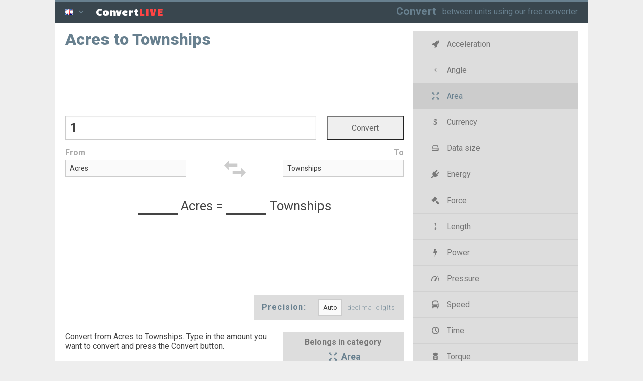

--- FILE ---
content_type: text/html; charset=utf-8
request_url: https://convertlive.com/u/convert/acres/to/townships
body_size: 6361
content:
<!DOCTYPE html>
<html lang="en">
<head>
	<meta charset="utf-8">
	<meta http-equiv="X-UA-Compatible" content="IE=edge,chrome=1">
	<title>Convert Acres to Townships</title>
	<link rel="dns-prefetch" href="//fonts.googleapis.com" />
	<link href="//fonts.gstatic.com" crossorigin rel="preconnect" />
	<meta name="description" content="Acres to Townships. Convert between the units or see the conversion table">
	<meta name="keywords" content="">
	<link rel="canonical" href="https://convertlive.com/u/convert/acres/to/townships" />
	<meta name="HandheldFriendly" content="True">
	<meta name="MobileOptimized" content="320">
	<meta name="viewport" content="width=device-width, initial-scale=1.0">
	<link rel="manifest" href="/manifest.json">
	<link rel="shortcut icon" href="/favicon.ico" type="image/x-icon" sizes="16x16 24x24 32x32 64x64" />
	<link rel="apple-touch-icon" sizes="180x180" href="/apple-touch-icon.png">
	<link rel="apple-touch-icon-precomposed" href="/apple-touch-icon.png">
	<link rel="apple-touch-icon-precomposed" sizes="76x76" href="/apple-touch-icon-76x76.png">
	<link rel="apple-touch-icon-precomposed" sizes="120x120" href="/apple-touch-icon-120x120.png">
	<link rel="apple-touch-icon-precomposed" sizes="144x144" href="/apple-touch-icon-144x144.png">
	<link rel="apple-touch-icon-precomposed" sizes="152x152" href="/apple-touch-icon-152x152.png">
	<link rel="apple-touch-icon-precomposed" sizes="180x180" href="/apple-touch-icon-180x180.png">
	<meta name="msapplication-TileColor" content="#36444D">
	<meta name="msapplication-TileImage" content="/apple-touch-icon.png">
	<meta content="https://convertlive.com/convert-live_unit-converter.png" property="og:image">
	<meta content="image/png" property="og:image:type">
	<meta content="1200" property="og:image:width">
	<meta content="630" property="og:image:height">
	<link rel="stylesheet" href="/styles.css?5" type="text/css" media="screen, projection, print" />
</head>
<body class="js">
	<header id="header" class="row">
<div class="column-12 row">
<div class="column-1 tablet-column-1 mobile-column-1 lang-trigger lang-menu">
<div class="dropdown-toggle trigger"><i class="flag flag-en"></i> <i class="icon icon-down-open"></i></div>
</div>
<div class="column-2 tablet-column-2 mobile-column-2 img"><span class="">Convert<span class="unit">LIVE</span></span></div>
<div class="column-9 tablet-column-2 hidden-mobile logo">
<a href="/">Convert</a>
<span class="visible-desktop mission">between units using our free converter</span>
</div>
<div class="hidden-desktop tablet-column-1 mobile-column-1 burger-menu main-menu"><span class="menu-trigger trigger"></span></div>
</div>
	</header>
	<div id="main" class="row">
		<section class="column-8">
			<h1 class="unit-title">Acres to Townships</h1>
<div id="da-top"></div>
<form id="converter" action="#" class="row">
<div class="row value">
	<div class="column-6 tablet-column-4 mobile-column-3 left">
		<input tabindex="1" id="convert-value" type="number" step="any" />
	</div>
	<div class="column-2 tablet-column-2 mobile-column-1 center">
		<input tabindex="2" id="convert-submit" type="submit" value="Convert" />
	</div>
</div>
<div class="row meta">
	<div class="column-3 tablet-column-2 mobile-column-1 left"><label for="unit_from">From</label></div>
	<div class="column-2 tablet-column-2 mobile-column-2 swap-container">
		<svg class="swap" aria-labelledby="title" role="img" viewBox="0 0 596 597">
    <title>Swap units</title>
    <desc>Swap icon</desc>
    <path class="arrows" d="M 102,204 0,306 102,408 91.766906,339.27715 l 188.323774,0 0.40932,-69.01024 -184.639856,0 z M 459,153 357,51 l 3.68391,60.12705 -181.77459,0 L 178.5,185.04918 365.18648,185.4585 357,255 Z"></path>
</svg>	</div>
	<div class="column-3 tablet-column-2 mobile-column-1 right"><label for="unit_to">To</label></div>
</div>
<div class="row units">
	<div class="column-3 tablet-column-2 mobile-column-2 left">
		<select tabindex="3" id="unit_from">
							<option value="98" data-url="ares">Ares (a)</option>
							<option value="101" data-url="square-centimetres">Square centimetres (cm²)</option>
							<option value="100" data-url="square-decimetres">Square decimetres (dm²)</option>
							<option value="113" data-url="square-feet">Square feet (ft²)</option>
							<option value="97" data-url="hectares">Hectares (ha)</option>
							<option value="114" data-url="square-inches">Square inches (in²)</option>
							<option value="96" data-url="square-kilometres">Square kilometres (km²)</option>
							<option value="102" data-url="square-millimetres">Square millimetres (mm²)</option>
							<option value="99" data-url="square-metres">Square metres (m²)</option>
							<option value="104" data-url="square-nanometres">Square nanometres (nm²)</option>
							<option value="112" data-url="square-yards">Square yards (yd²)</option>
							<option value="103" data-url="square-micrometres">Square micrometres (µm²)</option>
							<option value="110" data-url="square-rods">Square rods</option>
							<option value="109" data-url="roods">Roods</option>
							<option selected="selected" value="108" data-url="acres">Acres</option>
							<option value="107" data-url="homesteads">Homesteads</option>
							<option value="106" data-url="square-miles">Square miles</option>
							<option value="105" data-url="townships">Townships</option>
					</select>
	</div>
	<div class="column-2 tablet-column-2 hidden-mobile center"></div>
	<div class="column-3 tablet-column-2 mobile-column-2 right">
		<select tabindex="4" id="unit_to">
							<option value="98" data-url="ares">Ares (a)</option>
							<option value="101" data-url="square-centimetres">Square centimetres (cm²)</option>
							<option value="100" data-url="square-decimetres">Square decimetres (dm²)</option>
							<option value="113" data-url="square-feet">Square feet (ft²)</option>
							<option value="97" data-url="hectares">Hectares (ha)</option>
							<option value="114" data-url="square-inches">Square inches (in²)</option>
							<option value="96" data-url="square-kilometres">Square kilometres (km²)</option>
							<option value="102" data-url="square-millimetres">Square millimetres (mm²)</option>
							<option value="99" data-url="square-metres">Square metres (m²)</option>
							<option value="104" data-url="square-nanometres">Square nanometres (nm²)</option>
							<option value="112" data-url="square-yards">Square yards (yd²)</option>
							<option value="103" data-url="square-micrometres">Square micrometres (µm²)</option>
							<option value="110" data-url="square-rods">Square rods</option>
							<option value="109" data-url="roods">Roods</option>
							<option value="108" data-url="acres">Acres</option>
							<option value="107" data-url="homesteads">Homesteads</option>
							<option value="106" data-url="square-miles">Square miles</option>
							<option selected="selected" value="105" data-url="townships">Townships</option>
					</select>
	</div>
</div>
<div class="row result mainResult">
	<p><span class="result-from">&nbsp;</span> <span class="result-unit-from">Acres</span> <span class="result-equals">=</span> <span class="result-to">&nbsp;</span> <span class="result-unit-to">Townships</span></p>
</div>
 
<script type="text/javascript">
	var convertData = {
			fromValue: 0.000247105500000000000000000000,
			toValue: 0.000000010725060000000000000000,
			fromUrl: "acres",
			toUrl: "townships",
			langd: "",
			convertSlug: "convert",
			toSlug: "to",
			resultContainer: ".mainResult",
			skipEvents: false,
			folder: "u"
		}
		
	document.addEventListener("DOMContentLoaded", function() {
		var convert = new Converter(convertData);
		convert.attach('#converter');
	});

</script>
</form>
<div id="da-bottom"></div>
<div class="row">
<div class="precision">Precision: <select id="precision-select">
	<option data-url="0" value="0">Auto</option>
	<option data-url="2" value="2">&nbsp;&nbsp;&nbsp;2</option>
	<option data-url="3" value="3">&nbsp;&nbsp;&nbsp;3</option>
	<option data-url="4" value="4">&nbsp;&nbsp;&nbsp;4</option>
	<option data-url="5" value="5">&nbsp;&nbsp;&nbsp;5</option>
	<option data-url="6" value="6">&nbsp;&nbsp;&nbsp;6</option>
	<option data-url="7" value="7">&nbsp;&nbsp;&nbsp;7</option>
	<option data-url="8" value="8">&nbsp;&nbsp;&nbsp;8</option>
	<option data-url="9" value="9">&nbsp;&nbsp;&nbsp;9</option>
	<option data-url="10" value="10">&nbsp;&nbsp;10</option>
	<option data-url="12" value="12">&nbsp;&nbsp;12</option>
	<option data-url="14" value="14">&nbsp;&nbsp;14</option>
	<option data-url="16" value="16">&nbsp;&nbsp;16</option>
	<option data-url="18" value="18">&nbsp;&nbsp;18</option>
	<option data-url="20" value="20">&nbsp;&nbsp;20</option>
</select> <small>decimal digits</small></div></div><div class="row intro"><p class="column-5 tablet-column-4">Convert from Acres to Townships. Type in the amount you want to convert and press the Convert button<span class="convert-symbol"> (↻)</span>.</p>
<p class="category-head column-3 tablet-column-2">Belongs in category<br> <a href="/c/convert/area"><i class="icon icon-area"></i> Area</a></p></div>
<div class="row tabs">
	<ul class="row tab-triggers center">
		<li class="column-3 tablet-column-2"><a href="#" data-for="tab-1">To other units</a></li>
		<li class="column-2 tablet-column-2"><a href="#" data-for="tab-2" class="active">Conversion table</a></li>
		<li class="column-3 tablet-column-2 ifratello"><a href="#" data-for="tab-3">For your website</a></li>
	</ul>
	
	<div class="row tab-container">
		<div class="tab" id="tab-1">
			<ul class="category-units row">
												<li class="column-4 tablet-column-3"><a href="/u/convert/acres/to/ares"><i class="notation-badge">&mdash;</i> Acres to Ares <i class="notation-badge">a</i></a></li>
					
					<li class="column-4 tablet-column-3"><a href="/u/convert/ares/to/acres"><i class="notation-badge">a</i> Ares to Acres <i class="notation-badge">&mdash;</i> </a></li>
																<li class="column-4 tablet-column-3"><a href="/u/convert/acres/to/square-centimetres"><i class="notation-badge">&mdash;</i> Acres to Square centimetres <i class="notation-badge">cm²</i></a></li>
					
					<li class="column-4 tablet-column-3"><a href="/u/convert/square-centimetres/to/acres"><i class="notation-badge">cm²</i> Square centimetres to Acres <i class="notation-badge">&mdash;</i> </a></li>
																<li class="column-4 tablet-column-3"><a href="/u/convert/acres/to/square-decimetres"><i class="notation-badge">&mdash;</i> Acres to Square decimetres <i class="notation-badge">dm²</i></a></li>
					
					<li class="column-4 tablet-column-3"><a href="/u/convert/square-decimetres/to/acres"><i class="notation-badge">dm²</i> Square decimetres to Acres <i class="notation-badge">&mdash;</i> </a></li>
																<li class="column-4 tablet-column-3"><a href="/u/convert/acres/to/square-feet"><i class="notation-badge">&mdash;</i> Acres to Square feet <i class="notation-badge">ft²</i></a></li>
					
					<li class="column-4 tablet-column-3"><a href="/u/convert/square-feet/to/acres"><i class="notation-badge">ft²</i> Square feet to Acres <i class="notation-badge">&mdash;</i> </a></li>
																<li class="column-4 tablet-column-3"><a href="/u/convert/acres/to/hectares"><i class="notation-badge">&mdash;</i> Acres to Hectares <i class="notation-badge">ha</i></a></li>
					
					<li class="column-4 tablet-column-3"><a href="/u/convert/hectares/to/acres"><i class="notation-badge">ha</i> Hectares to Acres <i class="notation-badge">&mdash;</i> </a></li>
																<li class="column-4 tablet-column-3"><a href="/u/convert/acres/to/square-inches"><i class="notation-badge">&mdash;</i> Acres to Square inches <i class="notation-badge">in²</i></a></li>
					
					<li class="column-4 tablet-column-3"><a href="/u/convert/square-inches/to/acres"><i class="notation-badge">in²</i> Square inches to Acres <i class="notation-badge">&mdash;</i> </a></li>
																<li class="column-4 tablet-column-3"><a href="/u/convert/acres/to/square-kilometres"><i class="notation-badge">&mdash;</i> Acres to Square kilometres <i class="notation-badge">km²</i></a></li>
					
					<li class="column-4 tablet-column-3"><a href="/u/convert/square-kilometres/to/acres"><i class="notation-badge">km²</i> Square kilometres to Acres <i class="notation-badge">&mdash;</i> </a></li>
																<li class="column-4 tablet-column-3"><a href="/u/convert/acres/to/square-millimetres"><i class="notation-badge">&mdash;</i> Acres to Square millimetres <i class="notation-badge">mm²</i></a></li>
					
					<li class="column-4 tablet-column-3"><a href="/u/convert/square-millimetres/to/acres"><i class="notation-badge">mm²</i> Square millimetres to Acres <i class="notation-badge">&mdash;</i> </a></li>
																<li class="column-4 tablet-column-3"><a href="/u/convert/acres/to/square-metres"><i class="notation-badge">&mdash;</i> Acres to Square metres <i class="notation-badge">m²</i></a></li>
					
					<li class="column-4 tablet-column-3"><a href="/u/convert/square-metres/to/acres"><i class="notation-badge">m²</i> Square metres to Acres <i class="notation-badge">&mdash;</i> </a></li>
																<li class="column-4 tablet-column-3"><a href="/u/convert/acres/to/square-nanometres"><i class="notation-badge">&mdash;</i> Acres to Square nanometres <i class="notation-badge">nm²</i></a></li>
					
					<li class="column-4 tablet-column-3"><a href="/u/convert/square-nanometres/to/acres"><i class="notation-badge">nm²</i> Square nanometres to Acres <i class="notation-badge">&mdash;</i> </a></li>
																<li class="column-4 tablet-column-3"><a href="/u/convert/acres/to/square-yards"><i class="notation-badge">&mdash;</i> Acres to Square yards <i class="notation-badge">yd²</i></a></li>
					
					<li class="column-4 tablet-column-3"><a href="/u/convert/square-yards/to/acres"><i class="notation-badge">yd²</i> Square yards to Acres <i class="notation-badge">&mdash;</i> </a></li>
																<li class="column-4 tablet-column-3"><a href="/u/convert/acres/to/square-micrometres"><i class="notation-badge">&mdash;</i> Acres to Square micrometres <i class="notation-badge">µm²</i></a></li>
					
					<li class="column-4 tablet-column-3"><a href="/u/convert/square-micrometres/to/acres"><i class="notation-badge">µm²</i> Square micrometres to Acres <i class="notation-badge">&mdash;</i> </a></li>
																<li class="column-4 tablet-column-3"><a href="/u/convert/acres/to/square-rods"><i class="notation-badge">&mdash;</i> Acres to Square rods <i class="notation-badge">&mdash;</i></a></li>
					
					<li class="column-4 tablet-column-3"><a href="/u/convert/square-rods/to/acres"><i class="notation-badge">&mdash;</i> Square rods to Acres <i class="notation-badge">&mdash;</i> </a></li>
																<li class="column-4 tablet-column-3"><a href="/u/convert/acres/to/roods"><i class="notation-badge">&mdash;</i> Acres to Roods <i class="notation-badge">&mdash;</i></a></li>
					
					<li class="column-4 tablet-column-3"><a href="/u/convert/roods/to/acres"><i class="notation-badge">&mdash;</i> Roods to Acres <i class="notation-badge">&mdash;</i> </a></li>
																							<li class="column-4 tablet-column-3"><a href="/u/convert/acres/to/homesteads"><i class="notation-badge">&mdash;</i> Acres to Homesteads <i class="notation-badge">&mdash;</i></a></li>
					
					<li class="column-4 tablet-column-3"><a href="/u/convert/homesteads/to/acres"><i class="notation-badge">&mdash;</i> Homesteads to Acres <i class="notation-badge">&mdash;</i> </a></li>
																<li class="column-4 tablet-column-3"><a href="/u/convert/acres/to/square-miles"><i class="notation-badge">&mdash;</i> Acres to Square miles <i class="notation-badge">&mdash;</i></a></li>
					
					<li class="column-4 tablet-column-3"><a href="/u/convert/square-miles/to/acres"><i class="notation-badge">&mdash;</i> Square miles to Acres <i class="notation-badge">&mdash;</i> </a></li>
																<li class="column-4 tablet-column-3"><a href="/u/convert/acres/to/townships"><i class="notation-badge">&mdash;</i> Acres to Townships <i class="notation-badge">&mdash;</i></a></li>
					
					<li class="column-4 tablet-column-3"><a href="/u/convert/townships/to/acres"><i class="notation-badge">&mdash;</i> Townships to Acres <i class="notation-badge">&mdash;</i> </a></li>
										</ul>
		</div>
		<div class="tab active" id="tab-2">
			<table class="conversion-table">
												<tr>
					<td><strong>1</strong> Acres =&nbsp;<strong>4.3×10<sup>-5</sup></strong>&nbsp;Townships</td>
					<td><strong>10</strong> Acres = <strong>0.000434</strong>&nbsp;Townships</td>
					<td><strong>2500</strong> Acres = <strong>0.1085</strong>&nbsp;Townships</td>
				</tr>
								<tr>
					<td><strong>2</strong> Acres =&nbsp;<strong>8.7×10<sup>-5</sup></strong>&nbsp;Townships</td>
					<td><strong>20</strong> Acres = <strong>0.000868</strong>&nbsp;Townships</td>
					<td><strong>5000</strong> Acres = <strong>0.217</strong>&nbsp;Townships</td>
				</tr>
								<tr>
					<td><strong>3</strong> Acres =&nbsp;<strong>0.00013</strong>&nbsp;Townships</td>
					<td><strong>30</strong> Acres = <strong>0.0013</strong>&nbsp;Townships</td>
					<td><strong>10000</strong> Acres = <strong>0.434</strong>&nbsp;Townships</td>
				</tr>
								<tr>
					<td><strong>4</strong> Acres =&nbsp;<strong>0.000174</strong>&nbsp;Townships</td>
					<td><strong>40</strong> Acres = <strong>0.0017</strong>&nbsp;Townships</td>
					<td><strong>25000</strong> Acres = <strong>1.0851</strong>&nbsp;Townships</td>
				</tr>
								<tr>
					<td><strong>5</strong> Acres =&nbsp;<strong>0.000217</strong>&nbsp;Townships</td>
					<td><strong>50</strong> Acres = <strong>0.0022</strong>&nbsp;Townships</td>
					<td><strong>50000</strong> Acres = <strong>2.1701</strong>&nbsp;Townships</td>
				</tr>
								<tr>
					<td><strong>6</strong> Acres =&nbsp;<strong>0.00026</strong>&nbsp;Townships</td>
					<td><strong>100</strong> Acres = <strong>0.0043</strong>&nbsp;Townships</td>
					<td><strong>100000</strong> Acres = <strong>4.3403</strong>&nbsp;Townships</td>
				</tr>
								<tr>
					<td><strong>7</strong> Acres =&nbsp;<strong>0.000304</strong>&nbsp;Townships</td>
					<td><strong>250</strong> Acres = <strong>0.0109</strong>&nbsp;Townships</td>
					<td><strong>250000</strong> Acres = <strong>10.8507</strong>&nbsp;Townships</td>
				</tr>
								<tr>
					<td><strong>8</strong> Acres =&nbsp;<strong>0.000347</strong>&nbsp;Townships</td>
					<td><strong>500</strong> Acres = <strong>0.0217</strong>&nbsp;Townships</td>
					<td><strong>500000</strong> Acres = <strong>21.7014</strong>&nbsp;Townships</td>
				</tr>
								<tr>
					<td><strong>9</strong> Acres =&nbsp;<strong>0.000391</strong>&nbsp;Townships</td>
					<td><strong>1000</strong> Acres = <strong>0.0434</strong>&nbsp;Townships</td>
					<td><strong>1000000</strong> Acres = <strong>43.4028</strong>&nbsp;Townships</td>
				</tr>
							</table>
		</div>
		<div class="tab" id="tab-3"><p>Embed this unit converter in your page or blog, by copying the following HTML code:</p>
		<div class="row">
		<div class="frame column-4 tablet-column-6"><div style="position:relative;width:300px;"><iframe data-src="/w/convert/acres/to/townships" frameBorder="0" width="300px" height="300px" style="border:medium none;overflow-x:hidden;overflow-y:hidden;margin-bottom:-5px;"></iframe><a target="_blank" rel="noopener" style="position:absolute;bottom:3px;right:5px;font-family:monospace;color:#68808F;font-size:9px;font-weight:700;" href="https://convertlive.com/">convertlive</a></div></div>
		<div class="textarea column-4 tablet-column-6">
			<textarea class="widget-textarea" readonly="readonly" rows="11"><div style="position:relative;width:300px;"><iframe src="https://convertlive.com/w/convert/acres/to/townships" frameBorder="0" width="300px" height="300px" style="border:medium none;overflow-x:hidden;overflow-y:hidden;margin-bottom:-5px;"><p>Your browser does not support iframes. <a href="https://convertlive.com/">convertlive</a>.</p></iframe><a target="_blank" rel="noopener" style="position:absolute;bottom:3px;right:5px;font-family:monospace;color:#68808F;font-size:9px;font-weight:700;" href="https://convertlive.com/">convertlive</a></div></textarea>
		</div></div>
		</div>
	</div>
	
	<ul class="row tab-triggers upside-down center">
		<li class="column-3 tablet-column-2 mobile-column-1"><a href="#" data-for="tab-1"><i class="icon icon-cw"></i></a></li>
		<li class="column-2 tablet-column-2 mobile-column-2"><a href="#" data-for="tab-2" class="active"><i class="icon icon-th-list"></i></a></li>
		<li class="column-3 tablet-column-2  mobile-column-1 ifratello"><a href="#" data-for="tab-3"><i class="icon icon-cog"></i></a></li>
	</ul>
</div>
		</section>
		<aside id="sidebar" class="column-4">
			<ul class="categories burger menu">
			<li><a href="/c/convert/acceleration"><i class="icon icon-acceleration"></i> Acceleration</a></li>
			<li><a href="/c/convert/angle"><i class="icon icon-angle"></i> Angle</a></li>
			<li class="active"><a href="/c/convert/area"><i class="icon icon-area"></i> Area</a></li>
			<li><a href="/c/convert/currency"><i class="icon icon-currency"></i> Currency</a></li>
			<li><a href="/c/convert/data-size"><i class="icon icon-data"></i> Data size</a></li>
			<li><a href="/c/convert/energy"><i class="icon icon-energy"></i> Energy</a></li>
			<li><a href="/c/convert/force"><i class="icon icon-force"></i> Force</a></li>
			<li><a href="/c/convert/length"><i class="icon icon-length"></i> Length</a></li>
			<li><a href="/c/convert/power"><i class="icon icon-power"></i> Power</a></li>
			<li><a href="/c/convert/pressure"><i class="icon icon-pressure"></i> Pressure</a></li>
			<li><a href="/c/convert/speed"><i class="icon icon-speed"></i> Speed</a></li>
			<li><a href="/c/convert/time"><i class="icon icon-time"></i> Time</a></li>
			<li><a href="/c/convert/torque"><i class="icon icon-torque"></i> Torque</a></li>
			<li><a href="/c/convert/volume"><i class="icon icon-volume"></i> Volume</a></li>
			<li><a href="/c/convert/weight"><i class="icon icon-mass"></i> Weight</a></li>
	</ul>			<div id="da-right"></div>
		</aside>
	</div>
	<div class="pre-footer-container">
		<section id="pre-footer">
			<div class="row">
				<div class="tos column-12">
					<p><span class="pseydohead">Use at your own risk:</span> While we make a great effort making sure the converters are as accurate as possible, we cannot guarantee that. Before you use any of the conversion tools or data, you must validate its correctness with an authority.</p>
				</div>
			</div>
			<div class="row">
				<div class="column-5 tablet-column-3">
									<h4>Popular conversions</h4>
					<ul class="pairs">
<li><a href="/u/convert/square-feet/to/square-metres">Square feet <i class="icon icon-right-open-mini"></i> Square metres</a></li>
<li><a href="/u/convert/square-kilometres/to/square-miles">Square kilometres <i class="icon icon-right-open-mini"></i> Square miles</a></li>
<li><a href="/u/convert/square-miles/to/square-metres">Square miles <i class="icon icon-right-open-mini"></i> Square metres</a></li>
<li><a href="/u/convert/square-centimetres/to/square-inches">Square centimetres <i class="icon icon-right-open-mini"></i> Square inches</a></li>
</ul>
								</div>
				<div class="column-5 prefix-2 tablet-column-3">
					<ul class="footer-menu">
						<li><a href="/">Conversion categories </a></li>
						<li><a href="/contact?sc=1318d2baefff6eaf065b9dff869a2485a8754430" rel="nofollow">Contact </a></li>
						<li><a href="/privacy">Privacy policy </a></li>
					</ul>
				</div>
			</div>
			<div class="row center theme">
	<style>body.dark, body.dark #main { background-color: #333; }</style>
<div class="form-group">
<span>Theme</span>
<label class="form-switch">
<span class="white">&#9728; Bright color</span> <input type="checkbox">
<i class="form-icon"></i> <span class="black">Dark color &#127766;</span>
</label>
</div>
			</div>
			<div class="row"><p class="center copy">&copy; convert live 2026</p></div>
		</section>
	</div>
	<div class="footer-container menu-container">
	<footer id="footer" class="row">
		<div class="row"><section class="row mb">
<ul class="langs menu">
	<li><a href="/pt/converter"><i class="flag flag-pt"></i> &nbsp; Conversor de unidade</a></li>
	<li><a href="/es/convertir"><i class="flag flag-es"></i> &nbsp; Convertidor de la unidad</a></li>
	<li><a href="/fr/convert"><i class="flag flag-fr"></i> &nbsp; Convertisseur d'unité</a></li>
	<li><a href="/it/convertire"><i class="flag flag-it"></i> &nbsp; Convertitore di unità</a></li>
	<li><a href="/de/konvertieren"><i class="flag flag-de"></i> &nbsp; Einheitenrechner</a></li>
	<li><a href="/ar/تحويل"><i class="flag flag-ar"></i> &nbsp; تحويل الوحدة</a></li>
	<li><a href="/ru/конвертировать"><i class="flag flag-ru"></i> &nbsp; Конвертер единиц</a></li>
	<li><a href="/tr/dönüştür"><i class="flag flag-tr"></i> &nbsp; Birim Çeviricisi</a></li>
	<li><a href="/sv/konvertera"><i class="flag flag-sv"></i> &nbsp; Enhetsomvandlare</a></li>
	<li><a href="/da/konvertere"><i class="flag flag-da"></i> &nbsp; Enhedeskonvertering</a></li>
	<li><a href="/no/konvertere"><i class="flag flag-no"></i> &nbsp; Konverterer</a></li>
	<li><a href="/fi/muuntaa"><i class="flag flag-fi"></i> &nbsp; Ilomantsi</a></li>
	<li><a href="/nl/converteren"><i class="flag flag-nl"></i> &nbsp; Eenheden omzetten</a></li>
	<li><a href="/pl/konwersja"><i class="flag flag-pl"></i> &nbsp; Przelicznik jednostek</a></li>
	<li><a href="/et/teisendada"><i class="flag flag-et"></i> &nbsp; Mõõtühikute teisendus</a></li>
	<li><a href="/cs/převést"><i class="flag flag-cs"></i> &nbsp; Převodník jednotek</a></li>
	<li><a href="/bg/конвертиране"><i class="flag flag-bg"></i> &nbsp; Единица конвертор</a></li>
	<li><a href="/uk/перетворення"><i class="flag flag-uk"></i> &nbsp; конвертер</a></li>
	<li><a href="/el/μετατροπή"><i class="flag flag-el"></i> &nbsp; Μετατροπέας μονάδων</a></li>
	<li><a href="/ro/conversia"><i class="flag flag-ro"></i> &nbsp; Convertor de unități de măsură</a></li>
	<li><a href="/vi/chuyển-đổi"><i class="flag flag-vi"></i> &nbsp; Chuyển đổi đơn vị</a></li>
	<li><a href="/th/แปลง"><i class="flag flag-th"></i> &nbsp; ตัวแปลงหน่วย</a></li>
	<li><a href="/zh/转换"><i class="flag flag-zh"></i> &nbsp; 单位换算</a></li>
	<li><a href="/ja/変換"><i class="flag flag-ja"></i> &nbsp; 単位のコンバーター</a></li>
	<li><a href="/ko/변환"><i class="flag flag-ko"></i> &nbsp; 단위 변환기</a></li>
	<li><a href="/he/המר"><i class="flag flag-he"></i> &nbsp; ממיר יחידת</a></li>
	<li><a href="/hi/कनवरट-कर"><i class="flag flag-hi"></i> &nbsp; यूनिट कन्वर्टर</a></li>
	<li><a href="/id/mengkonversi"><i class="flag flag-id"></i> &nbsp; Konvarsi unit</a></li>
	<li><a href="/lv/konvertēt"><i class="flag flag-lv"></i> &nbsp; Pārvērst vienības</a></li>
	<li><a href="/lt/konvertuoti"><i class="flag flag-lt"></i> &nbsp; Keitiklis</a></li>
	<li><a href="/ur/میں-بدلیں"><i class="flag flag-ur"></i> &nbsp; یونٹ کنورٹر</a></li>
	<li><a href="/sk/previesť"><i class="flag flag-sk"></i> &nbsp; Prevodník jednotiek</a></li>
	<li><a href="/sl/pretvarjanje"><i class="flag flag-sl"></i> &nbsp; Enota spreobračevalec</a></li>
	<li><a href="/hu/konvertálás"><i class="flag flag-hu"></i> &nbsp; Mértékegység átváltó</a></li>
</ul>
</section>
</div>
	</footer>
	</div>
		<script type="text/javascript">
		var perivalon = false;
		var language = 'en';
	</script>
	<script type="text/javascript" src="/app.js?8"></script>
	<script>
  (function(i,s,o,g,r,a,m){i['GoogleAnalyticsObject']=r;i[r]=i[r]||function(){
  (i[r].q=i[r].q||[]).push(arguments)},i[r].l=1*new Date();a=s.createElement(o),
  m=s.getElementsByTagName(o)[0];a.async=1;a.src=g;m.parentNode.insertBefore(a,m)
  })(window,document,'script','https://www.google-analytics.com/analytics.js','ga');

  ga('create', 'UA-9794986-19', 'auto');
  ga('send', 'pageview');

</script>	<style>
		@import url('//fonts.googleapis.com/css?family=Candal|Roboto:200,400,700,900&subset=latin,cyrillic-ext,greek-ext,greek,vietnamese,latin-ext,cyrillic&display=swap');
	</style>
<script async src="//pagead2.googlesyndication.com/pagead/js/adsbygoogle.js"></script>
</body>
</html>


--- FILE ---
content_type: text/html; charset=utf-8
request_url: https://www.google.com/recaptcha/api2/aframe
body_size: 267
content:
<!DOCTYPE HTML><html><head><meta http-equiv="content-type" content="text/html; charset=UTF-8"></head><body><script nonce="_EhiasGOYLTIY2AHd71VTQ">/** Anti-fraud and anti-abuse applications only. See google.com/recaptcha */ try{var clients={'sodar':'https://pagead2.googlesyndication.com/pagead/sodar?'};window.addEventListener("message",function(a){try{if(a.source===window.parent){var b=JSON.parse(a.data);var c=clients[b['id']];if(c){var d=document.createElement('img');d.src=c+b['params']+'&rc='+(localStorage.getItem("rc::a")?sessionStorage.getItem("rc::b"):"");window.document.body.appendChild(d);sessionStorage.setItem("rc::e",parseInt(sessionStorage.getItem("rc::e")||0)+1);localStorage.setItem("rc::h",'1768625875739');}}}catch(b){}});window.parent.postMessage("_grecaptcha_ready", "*");}catch(b){}</script></body></html>